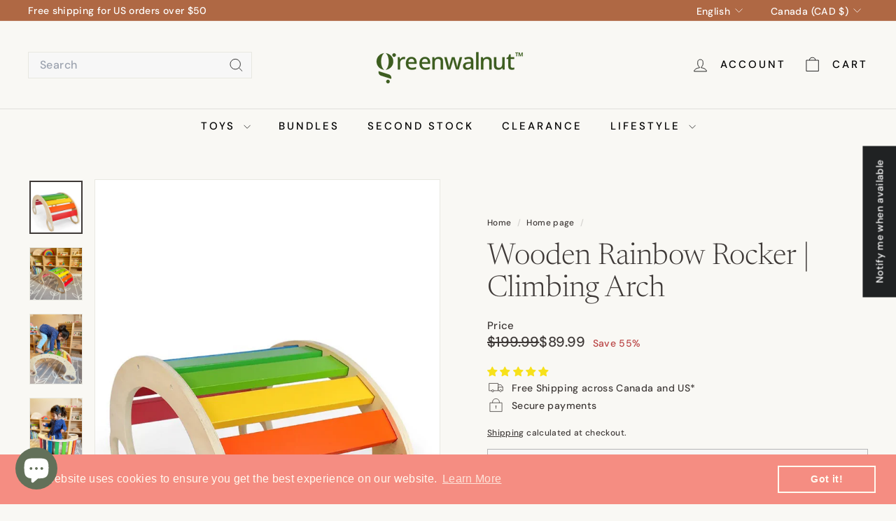

--- FILE ---
content_type: text/javascript
request_url: https://greenwalnut.ca/cdn/shop/t/14/assets/add-to-cart.js?v=157761415605003885381731638846
body_size: 349
content:
import{EVENTS}from"@archetype-themes/utils/events";import{trapFocus,removeTrapFocus}from"@archetype-themes/utils/a11y";const classes={isAdded:"is-added"};class AddToCart extends HTMLElement{constructor(){super(),this.handleCartDrawerChange=this.handleCartDrawerChange.bind(this)}connectedCallback(){this.qtySelector=this.querySelector("quantity-selector"),this.qtySelectorInput=this.qtySelector?.querySelector('input[name="quantity"]'),this.button=this.querySelector(".js-add-to-cart"),this.successMessage=this.querySelector(".js-added"),this.abortController=new AbortController,this.variantId=this.dataset.variantId,this.changingQuantity=!1,this.smallContainer=!1,this.activeElement=null,this.count=this.getAttribute("data-count")?parseInt(this.getAttribute("data-count")):0,this.container=this.closest(".product-grid-item"),!(!this.button||!this.qtySelector)&&(this.resizeObserver=new ResizeObserver(this.handleResize.bind(this)),!this.count&&this.container&&this.resizeObserver.observe(this.container),this.qtySelector.addEventListener("quantity:change",this.handleQuantityChange.bind(this),{signal:this.abortController.signal}),this.addEventListener("mouseover",this.open.bind(this),{signal:this.abortController.signal}),this.addEventListener("mouseout",this.close.bind(this),{signal:this.abortController.signal}),this.button.addEventListener("click",()=>{this.button.getAttribute("aria-expanded")=="false"?this.open():this.close()},{signal:this.abortController.signal}),this.addEventListener("focusout",evt=>(!this.contains(evt.relatedTarget)||!this.contains(evt.target))&&this.close(),{signal:this.abortController.signal}),this.addEventListener("keydown",evt=>evt.key==="Escape"&&this.close(),{signal:this.abortController.signal}),document.addEventListener(EVENTS.cartDrawerChange,this.handleCartDrawerChange,{signal:this.abortController.signal}))}disconnectedCallback(){this.abortController.abort()}open(){!this.button||this.count||this.smallContainer||(this.button.setAttribute("aria-expanded","true"),this.button.setAttribute("disabled","disabled"),this.classList.remove(classes.isAdded),this.contains(document.activeElement)&&this.qtySelectorInput.focus())}close(){!this.button||this.changingQuantity||this.count||this.smallContainer||(this.button.setAttribute("aria-expanded","false"),this.button.removeAttribute("disabled"),this.activeElement&&this.activeElement.focus())}async handleQuantityChange({detail}){this.contains(document.activeElement)&&(this.activeElement=document.activeElement),this.changingQuantity=!0;const body={updates:{[this.variantId]:detail.qty},sections:["cart-ajax"]},response=await this.updateCart(body);this.handleProductAdded(response)}handleProductAdded(response){this.dispatchEvent(new CustomEvent(EVENTS.ajaxProductAdded,{bubbles:!0,detail:{product:response,preventCartOpen:!0}})),this.activeElement.classList.contains("js-qty__adjust--plus")&&(this.classList.add(classes.isAdded),trapFocus(this.successMessage))}async updateCart(body){return fetch(`${window.Shopify.routes.root}cart/update.js`,{method:"POST",headers:{"Content-Type":"application/json"},body:JSON.stringify(body)}).then(response=>{if(!response.ok)throw response;return response.json()})}handleCartDrawerChange(){this.classList.remove(classes.isAdded),removeTrapFocus(this.activeElement)}handleResize(){this?.container?.offsetWidth<=235?this.smallContainer=!0:this.smallContainer=!1}}customElements.define("at-add-to-cart",AddToCart);
//# sourceMappingURL=/cdn/shop/t/14/assets/add-to-cart.js.map?v=157761415605003885381731638846


--- FILE ---
content_type: text/javascript
request_url: https://greenwalnut.ca/cdn/shop/t/14/assets/es-module-shims.min.js?v=3197203922110785981731638847
body_size: 14159
content:
;(function () {
  const e = typeof window !== 'undefined'
  const t = typeof document !== 'undefined'
  const noop = () => {}
  const r = t ? document.querySelector('script[type=esms-options]') : void 0
  const s = r ? JSON.parse(r.innerHTML) : {}
  Object.assign(s, self.esmsInitOptions || {})
  let n = !t || !!s.shimMode
  const a = globalHook(n && s.onimport)
  const i = globalHook(n && s.resolve)
  let c = s.fetch ? globalHook(s.fetch) : fetch
  const f = s.meta ? globalHook(n && s.meta) : noop
  const ne = s.mapOverrides
  let oe = s.nonce
  if (!oe && t) {
    const e = document.querySelector('script[nonce]')
    e && (oe = e.nonce || e.getAttribute('nonce'))
  }
  const ce = globalHook(s.onerror || noop)
  const le = s.onpolyfill
    ? globalHook(s.onpolyfill)
    : () => {
        console.log('%c^^ Module TypeError above is polyfilled and can be ignored ^^', 'font-weight:900;color:#391')
      }
  const { revokeBlobURLs: ue, noLoadEventRetriggers: de, enforceIntegrity: pe } = s
  function globalHook(e) {
    return typeof e === 'string' ? self[e] : e
  }
  const he = Array.isArray(s.polyfillEnable) ? s.polyfillEnable : []
  const me = he.includes('css-modules')
  const be = he.includes('json-modules')
  const ke = !navigator.userAgentData && !!navigator.userAgent.match(/Edge\/\d+\.\d+/)
  const we = t
    ? document.baseURI
    : `${location.protocol}//${location.host}${location.pathname.includes('/') ? location.pathname.slice(0, location.pathname.lastIndexOf('/') + 1) : location.pathname}`
  const createBlob = (e, t = 'text/javascript') => URL.createObjectURL(new Blob([e], { type: t }))
  let { skip: ge } = s
  if (Array.isArray(ge)) {
    const e = ge.map((e) => new URL(e, we).href)
    ge = (t) => e.some((e) => (e[e.length - 1] === '/' && t.startsWith(e)) || t === e)
  } else if (typeof ge === 'string') {
    const e = new RegExp(ge)
    ge = (t) => e.test(t)
  } else ge instanceof RegExp && (ge = (e) => ge.test(e))
  const eoop = (e) =>
    setTimeout(() => {
      throw e
    })
  const throwError = (t) => {
    ;(self.reportError || (e && window.safari && console.error) || eoop)(t), void ce(t)
  }
  function fromParent(e) {
    return e ? ` imported from ${e}` : ''
  }
  let ve = false
  function setImportMapSrcOrLazy() {
    ve = true
  }
  if (!n)
    if (
      document.querySelectorAll('script[type=module-shim],script[type=importmap-shim],link[rel=modulepreload-shim]')
        .length
    )
      n = true
    else {
      let e = false
      for (const t of document.querySelectorAll('script[type=module],script[type=importmap]'))
        if (e) {
          if (t.type === 'importmap' && e) {
            ve = true
            break
          }
        } else t.type !== 'module' || t.ep || (e = true)
    }
  const ye = /\\/g
  function asURL(e) {
    try {
      if (e.indexOf(':') !== -1) return new URL(e).href
    } catch (e) {}
  }
  function resolveUrl(e, t) {
    return resolveIfNotPlainOrUrl(e, t) || asURL(e) || resolveIfNotPlainOrUrl('./' + e, t)
  }
  function resolveIfNotPlainOrUrl(e, t) {
    const r = t.indexOf('#'),
      s = t.indexOf('?')
    r + s > -2 && (t = t.slice(0, r === -1 ? s : s === -1 || s > r ? r : s))
    e.indexOf('\\') !== -1 && (e = e.replace(ye, '/'))
    if (e[0] === '/' && e[1] === '/') return t.slice(0, t.indexOf(':') + 1) + e
    if (
      (e[0] === '.' &&
        (e[1] === '/' ||
          (e[1] === '.' && (e[2] === '/' || (e.length === 2 && (e += '/')))) ||
          (e.length === 1 && (e += '/')))) ||
      e[0] === '/'
    ) {
      const r = t.slice(0, t.indexOf(':') + 1)
      if (r === 'blob:')
        throw new TypeError(
          `Failed to resolve module specifier "${e}". Invalid relative url or base scheme isn't hierarchical.`
        )
      let s
      if (t[r.length + 1] === '/')
        if (r !== 'file:') {
          s = t.slice(r.length + 2)
          s = s.slice(s.indexOf('/') + 1)
        } else s = t.slice(8)
      else s = t.slice(r.length + (t[r.length] === '/'))
      if (e[0] === '/') return t.slice(0, t.length - s.length - 1) + e
      const n = s.slice(0, s.lastIndexOf('/') + 1) + e
      const a = []
      let i = -1
      for (let e = 0; e < n.length; e++)
        if (i === -1) {
          if (n[e] === '.') {
            if (n[e + 1] === '.' && (n[e + 2] === '/' || e + 2 === n.length)) {
              a.pop()
              e += 2
              continue
            }
            if (n[e + 1] === '/' || e + 1 === n.length) {
              e += 1
              continue
            }
          }
          while (n[e] === '/') e++
          i = e
        } else if (n[e] === '/') {
          a.push(n.slice(i, e + 1))
          i = -1
        }
      i !== -1 && a.push(n.slice(i))
      return t.slice(0, t.length - s.length) + a.join('')
    }
  }
  function resolveAndComposeImportMap(e, t, r) {
    const s = { imports: Object.assign({}, r.imports), scopes: Object.assign({}, r.scopes) }
    e.imports && resolveAndComposePackages(e.imports, s.imports, t, r)
    if (e.scopes)
      for (let n in e.scopes) {
        const a = resolveUrl(n, t)
        resolveAndComposePackages(e.scopes[n], s.scopes[a] || (s.scopes[a] = {}), t, r)
      }
    return s
  }
  function getMatch(e, t) {
    if (t[e]) return e
    let r = e.length
    do {
      const s = e.slice(0, r + 1)
      if (s in t) return s
    } while ((r = e.lastIndexOf('/', r - 1)) !== -1)
  }
  function applyPackages(e, t) {
    const r = getMatch(e, t)
    if (r) {
      const s = t[r]
      if (s === null) return
      return s + e.slice(r.length)
    }
  }
  function resolveImportMap(e, t, r) {
    let s = r && getMatch(r, e.scopes)
    while (s) {
      const r = applyPackages(t, e.scopes[s])
      if (r) return r
      s = getMatch(s.slice(0, s.lastIndexOf('/')), e.scopes)
    }
    return applyPackages(t, e.imports) || (t.indexOf(':') !== -1 && t)
  }
  function resolveAndComposePackages(e, t, r, s) {
    for (let a in e) {
      const i = resolveIfNotPlainOrUrl(a, r) || a
      if ((!n || !ne) && t[i] && t[i] !== e[i]) throw Error(`Rejected map override "${i}" from ${t[i]} to ${e[i]}.`)
      let c = e[a]
      if (typeof c !== 'string') continue
      const f = resolveImportMap(s, resolveIfNotPlainOrUrl(c, r) || c, r)
      f ? (t[i] = f) : console.warn(`Mapping "${a}" -> "${e[a]}" does not resolve`)
    }
  }
  let $e = !t && (0, eval)('u=>import(u)')
  let Se
  const Oe =
    t &&
    new Promise((e) => {
      const t = Object.assign(document.createElement('script'), { src: createBlob('self._d=u=>import(u)'), ep: true })
      t.setAttribute('nonce', oe)
      t.addEventListener('load', () => {
        if (!(Se = !!($e = self._d))) {
          let e
          window.addEventListener('error', (t) => (e = t))
          $e = (t, r) =>
            new Promise((s, n) => {
              const a = Object.assign(document.createElement('script'), {
                type: 'module',
                src: createBlob(`import*as m from'${t}';self._esmsi=m`)
              })
              e = void 0
              a.ep = true
              oe && a.setAttribute('nonce', oe)
              a.addEventListener('error', cb)
              a.addEventListener('load', cb)
              function cb(i) {
                document.head.removeChild(a)
                if (self._esmsi) {
                  s(self._esmsi, we)
                  self._esmsi = void 0
                } else {
                  n(
                    (!(i instanceof Event) && i) ||
                      (e && e.error) ||
                      new Error(`Error loading ${(r && r.errUrl) || t} (${a.src}).`)
                  )
                  e = void 0
                }
              }
              document.head.appendChild(a)
            })
        }
        document.head.removeChild(t)
        delete self._d
        e()
      })
      document.head.appendChild(t)
    })
  let Le = false
  let xe = false
  const Ae = t && HTMLScriptElement.supports
  let Ce = Ae && Ae.name === 'supports' && Ae('importmap')
  let Ue = Se
  const Ee = 'import.meta'
  const Pe = 'import"x"assert{type:"css"}'
  const Ie = 'import"x"assert{type:"json"}'
  let Me = Promise.resolve(Oe).then(() => {
    if (Se)
      return t
        ? new Promise((e) => {
            const t = document.createElement('iframe')
            t.style.display = 'none'
            t.setAttribute('nonce', oe)
            function cb({ data: r }) {
              const s = Array.isArray(r) && r[0] === 'esms'
              if (s) {
                Ce = r[1]
                Ue = r[2]
                xe = r[3]
                Le = r[4]
                e()
                document.head.removeChild(t)
                window.removeEventListener('message', cb, false)
              }
            }
            window.addEventListener('message', cb, false)
            const r = `<script nonce=${oe || ''}>b=(s,type='text/javascript')=>URL.createObjectURL(new Blob([s],{type}));document.head.appendChild(Object.assign(document.createElement('script'),{type:'importmap',nonce:"${oe}",innerText:\`{"imports":{"x":"\${b('')}"}}\`}));Promise.all([${Ce ? 'true,true' : `'x',b('${Ee}')`}, ${me ? `b('${Pe}'.replace('x',b('','text/css')))` : 'false'}, ${be ? `b('${Ie}'.replace('x',b('{}','text/json')))` : 'false'}].map(x =>typeof x==='string'?import(x).then(x =>!!x,()=>false):x)).then(a=>parent.postMessage(['esms'].concat(a),'*'))<\/script>`
            let s = false,
              n = false
            function doOnload() {
              if (!s) {
                n = true
                return
              }
              const e = t.contentDocument
              if (e && e.head.childNodes.length === 0) {
                const t = e.createElement('script')
                oe && t.setAttribute('nonce', oe)
                t.innerHTML = r.slice(15 + (oe ? oe.length : 0), -9)
                e.head.appendChild(t)
              }
            }
            t.onload = doOnload
            document.head.appendChild(t)
            s = true
            'srcdoc' in t ? (t.srcdoc = r) : t.contentDocument.write(r)
            n && doOnload()
          })
        : Promise.all([
            Ce || $e(createBlob(Ee)).then(() => (Ue = true), noop),
            me && $e(createBlob(Pe.replace('x', createBlob('', 'text/css')))).then(() => (xe = true), noop),
            be &&
              $e(createBlob(jsonModulescheck.replace('x', createBlob('{}', 'text/json')))).then(() => (Le = true), noop)
          ])
  })
  let je,
    Re,
    Te,
    _e = 2 << 19
  const Ne =
      1 === new Uint8Array(new Uint16Array([1]).buffer)[0]
        ? function (e, t) {
            const r = e.length
            let s = 0
            for (; s < r; ) t[s] = e.charCodeAt(s++)
          }
        : function (e, t) {
            const r = e.length
            let s = 0
            for (; s < r; ) {
              const r = e.charCodeAt(s)
              t[s++] = ((255 & r) << 8) | (r >>> 8)
            }
          },
    He = 'xportmportlassetaromsyncunctionssertvoyiedelecontininstantybreareturdebuggeawaithrwhileforifcatcfinallels'
  let qe, Fe, Je
  function parse(e, t = '@') {
    ;(qe = e), (Fe = t)
    const r = 2 * qe.length + (2 << 18)
    if (r > _e || !je) {
      for (; r > _e; ) _e *= 2
      ;(Re = new ArrayBuffer(_e)),
        Ne(He, new Uint16Array(Re, 16, 105)),
        (je = (function (e, t, r) {
          'use asm'
          var s = new e.Int8Array(r),
            n = new e.Int16Array(r),
            a = new e.Int32Array(r),
            i = new e.Uint8Array(r),
            c = new e.Uint16Array(r),
            f = 1024
          function b() {
            var e = 0,
              t = 0,
              r = 0,
              i = 0,
              ne = 0,
              oe = 0
            oe = f
            f = (f + 10240) | 0
            s[796] = 1
            s[795] = 0
            n[395] = 0
            n[396] = 0
            a[67] = a[2]
            s[797] = 0
            a[66] = 0
            s[794] = 0
            a[68] = oe + 2048
            a[69] = oe
            s[798] = 0
            e = ((a[3] | 0) + -2) | 0
            a[70] = e
            t = (e + (a[64] << 1)) | 0
            a[71] = t
            e: while (1) {
              r = (e + 2) | 0
              a[70] = r
              if (e >>> 0 >= t >>> 0) {
                ne = 18
                break
              }
              t: do {
                switch (n[r >> 1] | 0) {
                  case 9:
                  case 10:
                  case 11:
                  case 12:
                  case 13:
                  case 32:
                    break
                  case 101: {
                    if (
                      (((n[396] | 0) == 0 ? H(r) | 0 : 0) ? (m((e + 4) | 0, 16, 10) | 0) == 0 : 0)
                        ? (l(), (s[796] | 0) == 0)
                        : 0
                    ) {
                      ne = 9
                      break e
                    } else ne = 17
                    break
                  }
                  case 105: {
                    if (H(r) | 0 ? (m((e + 4) | 0, 26, 10) | 0) == 0 : 0) {
                      k()
                      ne = 17
                    } else ne = 17
                    break
                  }
                  case 59: {
                    ne = 17
                    break
                  }
                  case 47:
                    switch (n[(e + 4) >> 1] | 0) {
                      case 47: {
                        P()
                        break t
                      }
                      case 42: {
                        y(1)
                        break t
                      }
                      default: {
                        ne = 16
                        break e
                      }
                    }
                  default: {
                    ne = 16
                    break e
                  }
                }
              } while (0)
              if ((ne | 0) == 17) {
                ne = 0
                a[67] = a[70]
              }
              e = a[70] | 0
              t = a[71] | 0
            }
            if ((ne | 0) == 9) {
              e = a[70] | 0
              a[67] = e
              ne = 19
            } else if ((ne | 0) == 16) {
              s[796] = 0
              a[70] = e
              ne = 19
            } else if ((ne | 0) == 18)
              if (!(s[794] | 0)) {
                e = r
                ne = 19
              } else e = 0
            do {
              if ((ne | 0) == 19) {
                e: while (1) {
                  t = (e + 2) | 0
                  a[70] = t
                  if (e >>> 0 >= (a[71] | 0) >>> 0) {
                    ne = 82
                    break
                  }
                  t: do {
                    switch (n[t >> 1] | 0) {
                      case 9:
                      case 10:
                      case 11:
                      case 12:
                      case 13:
                      case 32:
                        break
                      case 101: {
                        if (((n[396] | 0) == 0 ? H(t) | 0 : 0) ? (m((e + 4) | 0, 16, 10) | 0) == 0 : 0) {
                          l()
                          ne = 81
                        } else ne = 81
                        break
                      }
                      case 105: {
                        if (H(t) | 0 ? (m((e + 4) | 0, 26, 10) | 0) == 0 : 0) {
                          k()
                          ne = 81
                        } else ne = 81
                        break
                      }
                      case 99: {
                        if ((H(t) | 0 ? (m((e + 4) | 0, 36, 8) | 0) == 0 : 0) ? V(n[(e + 12) >> 1] | 0) | 0 : 0) {
                          s[798] = 1
                          ne = 81
                        } else ne = 81
                        break
                      }
                      case 40: {
                        i = a[68] | 0
                        t = n[396] | 0
                        ne = t & 65535
                        a[(i + (ne << 3)) >> 2] = 1
                        r = a[67] | 0
                        n[396] = ((t + 1) << 16) >> 16
                        a[(i + (ne << 3) + 4) >> 2] = r
                        ne = 81
                        break
                      }
                      case 41: {
                        t = n[396] | 0
                        if (!((t << 16) >> 16)) {
                          ne = 36
                          break e
                        }
                        ne = ((t + -1) << 16) >> 16
                        n[396] = ne
                        i = n[395] | 0
                        t = i & 65535
                        if ((i << 16) >> 16 != 0 ? (a[((a[68] | 0) + ((ne & 65535) << 3)) >> 2] | 0) == 5 : 0) {
                          t = a[((a[69] | 0) + ((t + -1) << 2)) >> 2] | 0
                          r = (t + 4) | 0
                          if (!(a[r >> 2] | 0)) a[r >> 2] = (a[67] | 0) + 2
                          a[(t + 12) >> 2] = e + 4
                          n[395] = ((i + -1) << 16) >> 16
                          ne = 81
                        } else ne = 81
                        break
                      }
                      case 123: {
                        ne = a[67] | 0
                        i = a[61] | 0
                        e = ne
                        do {
                          if (((n[ne >> 1] | 0) == 41) & ((i | 0) != 0) ? (a[(i + 4) >> 2] | 0) == (ne | 0) : 0) {
                            t = a[62] | 0
                            a[61] = t
                            if (!t) {
                              a[57] = 0
                              break
                            } else {
                              a[(t + 28) >> 2] = 0
                              break
                            }
                          }
                        } while (0)
                        i = a[68] | 0
                        r = n[396] | 0
                        ne = r & 65535
                        a[(i + (ne << 3)) >> 2] = (s[798] | 0) == 0 ? 2 : 6
                        n[396] = ((r + 1) << 16) >> 16
                        a[(i + (ne << 3) + 4) >> 2] = e
                        s[798] = 0
                        ne = 81
                        break
                      }
                      case 125: {
                        e = n[396] | 0
                        if (!((e << 16) >> 16)) {
                          ne = 49
                          break e
                        }
                        i = a[68] | 0
                        ne = ((e + -1) << 16) >> 16
                        n[396] = ne
                        if ((a[(i + ((ne & 65535) << 3)) >> 2] | 0) == 4) {
                          h()
                          ne = 81
                        } else ne = 81
                        break
                      }
                      case 39: {
                        d(39)
                        ne = 81
                        break
                      }
                      case 34: {
                        d(34)
                        ne = 81
                        break
                      }
                      case 47:
                        switch (n[(e + 4) >> 1] | 0) {
                          case 47: {
                            P()
                            break t
                          }
                          case 42: {
                            y(1)
                            break t
                          }
                          default: {
                            e = a[67] | 0
                            i = n[e >> 1] | 0
                            r: do {
                              if (!(U(i) | 0)) {
                                switch ((i << 16) >> 16) {
                                  case 41:
                                    if (D(a[((a[68] | 0) + (c[396] << 3) + 4) >> 2] | 0) | 0) {
                                      ne = 69
                                      break r
                                    } else {
                                      ne = 66
                                      break r
                                    }
                                  case 125:
                                    break
                                  default: {
                                    ne = 66
                                    break r
                                  }
                                }
                                t = a[68] | 0
                                r = c[396] | 0
                                if (!(p(a[(t + (r << 3) + 4) >> 2] | 0) | 0) ? (a[(t + (r << 3)) >> 2] | 0) != 6 : 0)
                                  ne = 66
                                else ne = 69
                              } else
                                switch ((i << 16) >> 16) {
                                  case 46:
                                    if ((((n[(e + -2) >> 1] | 0) + -48) & 65535) < 10) {
                                      ne = 66
                                      break r
                                    } else {
                                      ne = 69
                                      break r
                                    }
                                  case 43:
                                    if ((n[(e + -2) >> 1] | 0) == 43) {
                                      ne = 66
                                      break r
                                    } else {
                                      ne = 69
                                      break r
                                    }
                                  case 45:
                                    if ((n[(e + -2) >> 1] | 0) == 45) {
                                      ne = 66
                                      break r
                                    } else {
                                      ne = 69
                                      break r
                                    }
                                  default: {
                                    ne = 69
                                    break r
                                  }
                                }
                            } while (0)
                            r: do {
                              if ((ne | 0) == 66) {
                                ne = 0
                                if (!(o(e) | 0)) {
                                  switch ((i << 16) >> 16) {
                                    case 0: {
                                      ne = 69
                                      break r
                                    }
                                    case 47: {
                                      if (s[797] | 0) {
                                        ne = 69
                                        break r
                                      }
                                      break
                                    }
                                    default: {
                                    }
                                  }
                                  r = a[3] | 0
                                  t = i
                                  do {
                                    if (e >>> 0 <= r >>> 0) break
                                    e = (e + -2) | 0
                                    a[67] = e
                                    t = n[e >> 1] | 0
                                  } while (!(E(t) | 0))
                                  if (F(t) | 0) {
                                    do {
                                      if (e >>> 0 <= r >>> 0) break
                                      e = (e + -2) | 0
                                      a[67] = e
                                    } while (F(n[e >> 1] | 0) | 0)
                                    if (j(e) | 0) {
                                      g()
                                      s[797] = 0
                                      ne = 81
                                      break t
                                    } else e = 1
                                  } else e = 1
                                } else ne = 69
                              }
                            } while (0)
                            if ((ne | 0) == 69) {
                              g()
                              e = 0
                            }
                            s[797] = e
                            ne = 81
                            break t
                          }
                        }
                      case 96: {
                        i = a[68] | 0
                        r = n[396] | 0
                        ne = r & 65535
                        a[(i + (ne << 3) + 4) >> 2] = a[67]
                        n[396] = ((r + 1) << 16) >> 16
                        a[(i + (ne << 3)) >> 2] = 3
                        h()
                        ne = 81
                        break
                      }
                      default:
                        ne = 81
                    }
                  } while (0)
                  if ((ne | 0) == 81) {
                    ne = 0
                    a[67] = a[70]
                  }
                  e = a[70] | 0
                }
                if ((ne | 0) == 36) {
                  T()
                  e = 0
                  break
                } else if ((ne | 0) == 49) {
                  T()
                  e = 0
                  break
                } else if ((ne | 0) == 82) {
                  e = (s[794] | 0) == 0 ? ((n[395] | n[396]) << 16) >> 16 == 0 : 0
                  break
                }
              }
            } while (0)
            f = oe
            return e | 0
          }
          function l() {
            var e = 0,
              t = 0,
              r = 0,
              i = 0,
              c = 0,
              f = 0,
              ne = 0,
              oe = 0,
              ce = 0,
              le = 0,
              ue = 0,
              de = 0,
              pe = 0,
              he = 0
            oe = a[70] | 0
            ce = a[63] | 0
            he = (oe + 12) | 0
            a[70] = he
            r = w(1) | 0
            e = a[70] | 0
            if (!((e | 0) == (he | 0) ? !(I(r) | 0) : 0)) pe = 3
            e: do {
              if ((pe | 0) == 3) {
                t: do {
                  switch ((r << 16) >> 16) {
                    case 123: {
                      a[70] = e + 2
                      e = w(1) | 0
                      t = a[70] | 0
                      while (1) {
                        if (W(e) | 0) {
                          d(e)
                          e = ((a[70] | 0) + 2) | 0
                          a[70] = e
                        } else {
                          q(e) | 0
                          e = a[70] | 0
                        }
                        w(1) | 0
                        e = A(t, e) | 0
                        if ((e << 16) >> 16 == 44) {
                          a[70] = (a[70] | 0) + 2
                          e = w(1) | 0
                        }
                        if ((e << 16) >> 16 == 125) {
                          pe = 15
                          break
                        }
                        he = t
                        t = a[70] | 0
                        if ((t | 0) == (he | 0)) {
                          pe = 12
                          break
                        }
                        if (t >>> 0 > (a[71] | 0) >>> 0) {
                          pe = 14
                          break
                        }
                      }
                      if ((pe | 0) == 12) {
                        T()
                        break e
                      } else if ((pe | 0) == 14) {
                        T()
                        break e
                      } else if ((pe | 0) == 15) {
                        s[795] = 1
                        a[70] = (a[70] | 0) + 2
                        break t
                      }
                      break
                    }
                    case 42: {
                      a[70] = e + 2
                      w(1) | 0
                      he = a[70] | 0
                      A(he, he) | 0
                      break
                    }
                    default: {
                      s[796] = 0
                      switch ((r << 16) >> 16) {
                        case 100: {
                          oe = (e + 14) | 0
                          a[70] = oe
                          switch (((w(1) | 0) << 16) >> 16) {
                            case 97: {
                              t = a[70] | 0
                              if ((m((t + 2) | 0, 56, 8) | 0) == 0 ? ((c = (t + 10) | 0), F(n[c >> 1] | 0) | 0) : 0) {
                                a[70] = c
                                w(0) | 0
                                pe = 22
                              }
                              break
                            }
                            case 102: {
                              pe = 22
                              break
                            }
                            case 99: {
                              t = a[70] | 0
                              if (
                                (
                                  (m((t + 2) | 0, 36, 8) | 0) == 0
                                    ? ((i = (t + 10) | 0), (he = n[i >> 1] | 0), V(he) | 0 | ((he << 16) >> 16 == 123))
                                    : 0
                                )
                                  ? ((a[70] = i), (f = w(1) | 0), (f << 16) >> 16 != 123)
                                  : 0
                              ) {
                                de = f
                                pe = 31
                              }
                              break
                            }
                            default: {
                            }
                          }
                          r: do {
                            if ((pe | 0) == 22 ? ((ne = a[70] | 0), (m((ne + 2) | 0, 64, 14) | 0) == 0) : 0) {
                              r = (ne + 16) | 0
                              t = n[r >> 1] | 0
                              if (!(V(t) | 0))
                                switch ((t << 16) >> 16) {
                                  case 40:
                                  case 42:
                                    break
                                  default:
                                    break r
                                }
                              a[70] = r
                              t = w(1) | 0
                              if ((t << 16) >> 16 == 42) {
                                a[70] = (a[70] | 0) + 2
                                t = w(1) | 0
                              }
                              if ((t << 16) >> 16 != 40) {
                                de = t
                                pe = 31
                              }
                            }
                          } while (0)
                          if (
                            (pe | 0) == 31 ? ((le = a[70] | 0), q(de) | 0, (ue = a[70] | 0), ue >>> 0 > le >>> 0) : 0
                          ) {
                            O(e, oe, le, ue)
                            a[70] = (a[70] | 0) + -2
                            break e
                          }
                          O(e, oe, 0, 0)
                          a[70] = e + 12
                          break e
                        }
                        case 97: {
                          a[70] = e + 10
                          w(0) | 0
                          e = a[70] | 0
                          pe = 35
                          break
                        }
                        case 102: {
                          pe = 35
                          break
                        }
                        case 99: {
                          if ((m((e + 2) | 0, 36, 8) | 0) == 0 ? ((t = (e + 10) | 0), E(n[t >> 1] | 0) | 0) : 0) {
                            a[70] = t
                            he = w(1) | 0
                            pe = a[70] | 0
                            q(he) | 0
                            he = a[70] | 0
                            O(pe, he, pe, he)
                            a[70] = (a[70] | 0) + -2
                            break e
                          }
                          e = (e + 4) | 0
                          a[70] = e
                          break
                        }
                        case 108:
                        case 118:
                          break
                        default:
                          break e
                      }
                      if ((pe | 0) == 35) {
                        a[70] = e + 16
                        e = w(1) | 0
                        if ((e << 16) >> 16 == 42) {
                          a[70] = (a[70] | 0) + 2
                          e = w(1) | 0
                        }
                        pe = a[70] | 0
                        q(e) | 0
                        he = a[70] | 0
                        O(pe, he, pe, he)
                        a[70] = (a[70] | 0) + -2
                        break e
                      }
                      a[70] = e + 6
                      s[796] = 0
                      r = w(1) | 0
                      e = a[70] | 0
                      r = ((q(r) | 0 | 32) << 16) >> 16 == 123
                      i = a[70] | 0
                      if (r) {
                        a[70] = i + 2
                        he = w(1) | 0
                        e = a[70] | 0
                        q(he) | 0
                      }
                      r: while (1) {
                        t = a[70] | 0
                        if ((t | 0) == (e | 0)) break
                        O(e, t, e, t)
                        t = w(1) | 0
                        if (r)
                          switch ((t << 16) >> 16) {
                            case 93:
                            case 125:
                              break e
                            default: {
                            }
                          }
                        e = a[70] | 0
                        if ((t << 16) >> 16 != 44) {
                          pe = 51
                          break
                        }
                        a[70] = e + 2
                        t = w(1) | 0
                        e = a[70] | 0
                        switch ((t << 16) >> 16) {
                          case 91:
                          case 123: {
                            pe = 51
                            break r
                          }
                          default: {
                          }
                        }
                        q(t) | 0
                      }
                      if ((pe | 0) == 51) a[70] = e + -2
                      if (!r) break e
                      a[70] = i + -2
                      break e
                    }
                  }
                } while (0)
                he = ((w(1) | 0) << 16) >> 16 == 102
                e = a[70] | 0
                if (he ? (m((e + 2) | 0, 50, 6) | 0) == 0 : 0) {
                  a[70] = e + 8
                  u(oe, w(1) | 0)
                  e = (ce | 0) == 0 ? 232 : (ce + 16) | 0
                  while (1) {
                    e = a[e >> 2] | 0
                    if (!e) break e
                    a[(e + 12) >> 2] = 0
                    a[(e + 8) >> 2] = 0
                    e = (e + 16) | 0
                  }
                }
                a[70] = e + -2
              }
            } while (0)
            return
          }
          function k() {
            var e = 0,
              t = 0,
              r = 0,
              i = 0,
              c = 0,
              f = 0
            c = a[70] | 0
            e = (c + 12) | 0
            a[70] = e
            e: do {
              switch (((w(1) | 0) << 16) >> 16) {
                case 40: {
                  t = a[68] | 0
                  f = n[396] | 0
                  r = f & 65535
                  a[(t + (r << 3)) >> 2] = 5
                  e = a[70] | 0
                  n[396] = ((f + 1) << 16) >> 16
                  a[(t + (r << 3) + 4) >> 2] = e
                  if ((n[a[67] >> 1] | 0) != 46) {
                    a[70] = e + 2
                    f = w(1) | 0
                    v(c, a[70] | 0, 0, e)
                    t = a[61] | 0
                    r = a[69] | 0
                    c = n[395] | 0
                    n[395] = ((c + 1) << 16) >> 16
                    a[(r + ((c & 65535) << 2)) >> 2] = t
                    switch ((f << 16) >> 16) {
                      case 39: {
                        d(39)
                        break
                      }
                      case 34: {
                        d(34)
                        break
                      }
                      default: {
                        a[70] = (a[70] | 0) + -2
                        break e
                      }
                    }
                    e = ((a[70] | 0) + 2) | 0
                    a[70] = e
                    switch (((w(1) | 0) << 16) >> 16) {
                      case 44: {
                        a[70] = (a[70] | 0) + 2
                        w(1) | 0
                        c = a[61] | 0
                        a[(c + 4) >> 2] = e
                        f = a[70] | 0
                        a[(c + 16) >> 2] = f
                        s[(c + 24) >> 0] = 1
                        a[70] = f + -2
                        break e
                      }
                      case 41: {
                        n[396] = (((n[396] | 0) + -1) << 16) >> 16
                        f = a[61] | 0
                        a[(f + 4) >> 2] = e
                        a[(f + 12) >> 2] = (a[70] | 0) + 2
                        s[(f + 24) >> 0] = 1
                        n[395] = (((n[395] | 0) + -1) << 16) >> 16
                        break e
                      }
                      default: {
                        a[70] = (a[70] | 0) + -2
                        break e
                      }
                    }
                  }
                  break
                }
                case 46: {
                  a[70] = (a[70] | 0) + 2
                  if (((w(1) | 0) << 16) >> 16 == 109 ? ((t = a[70] | 0), (m((t + 2) | 0, 44, 6) | 0) == 0) : 0) {
                    e = a[67] | 0
                    if (!(G(e) | 0) ? (n[e >> 1] | 0) == 46 : 0) break e
                    v(c, c, (t + 8) | 0, 2)
                  }
                  break
                }
                case 42:
                case 39:
                case 34: {
                  i = 18
                  break
                }
                case 123: {
                  e = a[70] | 0
                  if (n[396] | 0) {
                    a[70] = e + -2
                    break e
                  }
                  while (1) {
                    if (e >>> 0 >= (a[71] | 0) >>> 0) break
                    e = w(1) | 0
                    if (!(W(e) | 0)) {
                      if ((e << 16) >> 16 == 125) {
                        i = 33
                        break
                      }
                    } else d(e)
                    e = ((a[70] | 0) + 2) | 0
                    a[70] = e
                  }
                  if ((i | 0) == 33) a[70] = (a[70] | 0) + 2
                  f = ((w(1) | 0) << 16) >> 16 == 102
                  e = a[70] | 0
                  if (f ? m((e + 2) | 0, 50, 6) | 0 : 0) {
                    T()
                    break e
                  }
                  a[70] = e + 8
                  e = w(1) | 0
                  if (W(e) | 0) {
                    u(c, e)
                    break e
                  } else {
                    T()
                    break e
                  }
                }
                default:
                  if ((a[70] | 0) == (e | 0)) a[70] = c + 10
                  else i = 18
              }
            } while (0)
            do {
              if ((i | 0) == 18) {
                if (n[396] | 0) {
                  a[70] = (a[70] | 0) + -2
                  break
                }
                e = a[71] | 0
                t = a[70] | 0
                while (1) {
                  if (t >>> 0 >= e >>> 0) {
                    i = 25
                    break
                  }
                  r = n[t >> 1] | 0
                  if (W(r) | 0) {
                    i = 23
                    break
                  }
                  f = (t + 2) | 0
                  a[70] = f
                  t = f
                }
                if ((i | 0) == 23) {
                  u(c, r)
                  break
                } else if ((i | 0) == 25) {
                  T()
                  break
                }
              }
            } while (0)
            return
          }
          function u(e, t) {
            e = e | 0
            t = t | 0
            var r = 0,
              s = 0
            r = ((a[70] | 0) + 2) | 0
            switch ((t << 16) >> 16) {
              case 39: {
                d(39)
                s = 5
                break
              }
              case 34: {
                d(34)
                s = 5
                break
              }
              default:
                T()
            }
            do {
              if ((s | 0) == 5) {
                v(e, r, a[70] | 0, 1)
                a[70] = (a[70] | 0) + 2
                t = w(0) | 0
                e = (t << 16) >> 16 == 97
                if (e) {
                  r = a[70] | 0
                  if (m((r + 2) | 0, 78, 10) | 0) s = 11
                } else {
                  r = a[70] | 0
                  if (
                    !((((t << 16) >> 16 == 119 ? (n[(r + 2) >> 1] | 0) == 105 : 0) ? (n[(r + 4) >> 1] | 0) == 116 : 0)
                      ? (n[(r + 6) >> 1] | 0) == 104
                      : 0)
                  )
                    s = 11
                }
                if ((s | 0) == 11) {
                  a[70] = r + -2
                  break
                }
                a[70] = r + ((e ? 6 : 4) << 1)
                if (((w(1) | 0) << 16) >> 16 != 123) {
                  a[70] = r
                  break
                }
                e = a[70] | 0
                t = e
                e: while (1) {
                  a[70] = t + 2
                  t = w(1) | 0
                  switch ((t << 16) >> 16) {
                    case 39: {
                      d(39)
                      a[70] = (a[70] | 0) + 2
                      t = w(1) | 0
                      break
                    }
                    case 34: {
                      d(34)
                      a[70] = (a[70] | 0) + 2
                      t = w(1) | 0
                      break
                    }
                    default:
                      t = q(t) | 0
                  }
                  if ((t << 16) >> 16 != 58) {
                    s = 20
                    break
                  }
                  a[70] = (a[70] | 0) + 2
                  switch (((w(1) | 0) << 16) >> 16) {
                    case 39: {
                      d(39)
                      break
                    }
                    case 34: {
                      d(34)
                      break
                    }
                    default: {
                      s = 24
                      break e
                    }
                  }
                  a[70] = (a[70] | 0) + 2
                  switch (((w(1) | 0) << 16) >> 16) {
                    case 125: {
                      s = 29
                      break e
                    }
                    case 44:
                      break
                    default: {
                      s = 28
                      break e
                    }
                  }
                  a[70] = (a[70] | 0) + 2
                  if (((w(1) | 0) << 16) >> 16 == 125) {
                    s = 29
                    break
                  }
                  t = a[70] | 0
                }
                if ((s | 0) == 20) {
                  a[70] = r
                  break
                } else if ((s | 0) == 24) {
                  a[70] = r
                  break
                } else if ((s | 0) == 28) {
                  a[70] = r
                  break
                } else if ((s | 0) == 29) {
                  s = a[61] | 0
                  a[(s + 16) >> 2] = e
                  a[(s + 12) >> 2] = (a[70] | 0) + 2
                  break
                }
              }
            } while (0)
            return
          }
          function o(e) {
            e = e | 0
            e: do {
              switch (n[e >> 1] | 0) {
                case 100:
                  switch (n[(e + -2) >> 1] | 0) {
                    case 105: {
                      e = $((e + -4) | 0, 88, 2) | 0
                      break e
                    }
                    case 108: {
                      e = $((e + -4) | 0, 92, 3) | 0
                      break e
                    }
                    default: {
                      e = 0
                      break e
                    }
                  }
                case 101:
                  switch (n[(e + -2) >> 1] | 0) {
                    case 115:
                      switch (n[(e + -4) >> 1] | 0) {
                        case 108: {
                          e = B((e + -6) | 0, 101) | 0
                          break e
                        }
                        case 97: {
                          e = B((e + -6) | 0, 99) | 0
                          break e
                        }
                        default: {
                          e = 0
                          break e
                        }
                      }
                    case 116: {
                      e = $((e + -4) | 0, 98, 4) | 0
                      break e
                    }
                    case 117: {
                      e = $((e + -4) | 0, 106, 6) | 0
                      break e
                    }
                    default: {
                      e = 0
                      break e
                    }
                  }
                case 102: {
                  if ((n[(e + -2) >> 1] | 0) == 111 ? (n[(e + -4) >> 1] | 0) == 101 : 0)
                    switch (n[(e + -6) >> 1] | 0) {
                      case 99: {
                        e = $((e + -8) | 0, 118, 6) | 0
                        break e
                      }
                      case 112: {
                        e = $((e + -8) | 0, 130, 2) | 0
                        break e
                      }
                      default: {
                        e = 0
                        break e
                      }
                    }
                  else e = 0
                  break
                }
                case 107: {
                  e = $((e + -2) | 0, 134, 4) | 0
                  break
                }
                case 110: {
                  e = (e + -2) | 0
                  if (B(e, 105) | 0) e = 1
                  else e = $(e, 142, 5) | 0
                  break
                }
                case 111: {
                  e = B((e + -2) | 0, 100) | 0
                  break
                }
                case 114: {
                  e = $((e + -2) | 0, 152, 7) | 0
                  break
                }
                case 116: {
                  e = $((e + -2) | 0, 166, 4) | 0
                  break
                }
                case 119:
                  switch (n[(e + -2) >> 1] | 0) {
                    case 101: {
                      e = B((e + -4) | 0, 110) | 0
                      break e
                    }
                    case 111: {
                      e = $((e + -4) | 0, 174, 3) | 0
                      break e
                    }
                    default: {
                      e = 0
                      break e
                    }
                  }
                default:
                  e = 0
              }
            } while (0)
            return e | 0
          }
          function h() {
            var e = 0,
              t = 0,
              r = 0,
              s = 0
            t = a[71] | 0
            r = a[70] | 0
            e: while (1) {
              e = (r + 2) | 0
              if (r >>> 0 >= t >>> 0) {
                t = 10
                break
              }
              switch (n[e >> 1] | 0) {
                case 96: {
                  t = 7
                  break e
                }
                case 36: {
                  if ((n[(r + 4) >> 1] | 0) == 123) {
                    t = 6
                    break e
                  }
                  break
                }
                case 92: {
                  e = (r + 4) | 0
                  break
                }
                default: {
                }
              }
              r = e
            }
            if ((t | 0) == 6) {
              e = (r + 4) | 0
              a[70] = e
              t = a[68] | 0
              s = n[396] | 0
              r = s & 65535
              a[(t + (r << 3)) >> 2] = 4
              n[396] = ((s + 1) << 16) >> 16
              a[(t + (r << 3) + 4) >> 2] = e
            } else if ((t | 0) == 7) {
              a[70] = e
              r = a[68] | 0
              s = (((n[396] | 0) + -1) << 16) >> 16
              n[396] = s
              if ((a[(r + ((s & 65535) << 3)) >> 2] | 0) != 3) T()
            } else if ((t | 0) == 10) {
              a[70] = e
              T()
            }
            return
          }
          function w(e) {
            e = e | 0
            var t = 0,
              r = 0,
              s = 0
            r = a[70] | 0
            e: do {
              t = n[r >> 1] | 0
              t: do {
                if ((t << 16) >> 16 != 47)
                  if (e)
                    if (V(t) | 0) break
                    else break e
                  else if (F(t) | 0) break
                  else break e
                else
                  switch (n[(r + 2) >> 1] | 0) {
                    case 47: {
                      P()
                      break t
                    }
                    case 42: {
                      y(e)
                      break t
                    }
                    default: {
                      t = 47
                      break e
                    }
                  }
              } while (0)
              s = a[70] | 0
              r = (s + 2) | 0
              a[70] = r
            } while (s >>> 0 < (a[71] | 0) >>> 0)
            return t | 0
          }
          function d(e) {
            e = e | 0
            var t = 0,
              r = 0,
              s = 0,
              i = 0
            i = a[71] | 0
            t = a[70] | 0
            while (1) {
              s = (t + 2) | 0
              if (t >>> 0 >= i >>> 0) {
                t = 9
                break
              }
              r = n[s >> 1] | 0
              if ((r << 16) >> 16 == (e << 16) >> 16) {
                t = 10
                break
              }
              if ((r << 16) >> 16 == 92) {
                r = (t + 4) | 0
                if ((n[r >> 1] | 0) == 13) {
                  t = (t + 6) | 0
                  t = (n[t >> 1] | 0) == 10 ? t : r
                } else t = r
              } else if (Z(r) | 0) {
                t = 9
                break
              } else t = s
            }
            if ((t | 0) == 9) {
              a[70] = s
              T()
            } else if ((t | 0) == 10) a[70] = s
            return
          }
          function v(e, t, r, n) {
            e = e | 0
            t = t | 0
            r = r | 0
            n = n | 0
            var i = 0,
              c = 0
            i = a[65] | 0
            a[65] = i + 32
            c = a[61] | 0
            a[((c | 0) == 0 ? 228 : (c + 28) | 0) >> 2] = i
            a[62] = c
            a[61] = i
            a[(i + 8) >> 2] = e
            if (2 == (n | 0)) e = r
            else e = 1 == (n | 0) ? (r + 2) | 0 : 0
            a[(i + 12) >> 2] = e
            a[i >> 2] = t
            a[(i + 4) >> 2] = r
            a[(i + 16) >> 2] = 0
            a[(i + 20) >> 2] = n
            c = 1 == (n | 0)
            s[(i + 24) >> 0] = c & 1
            a[(i + 28) >> 2] = 0
            if (c | (2 == (n | 0))) s[795] = 1
            return
          }
          function A(e, t) {
            e = e | 0
            t = t | 0
            var r = 0,
              s = 0,
              i = 0,
              c = 0
            r = a[70] | 0
            s = n[r >> 1] | 0
            c = (e | 0) == (t | 0)
            i = c ? 0 : e
            c = c ? 0 : t
            if ((s << 16) >> 16 == 97) {
              a[70] = r + 4
              r = w(1) | 0
              e = a[70] | 0
              if (W(r) | 0) {
                d(r)
                t = ((a[70] | 0) + 2) | 0
                a[70] = t
              } else {
                q(r) | 0
                t = a[70] | 0
              }
              s = w(1) | 0
              r = a[70] | 0
            }
            if ((r | 0) != (e | 0)) O(e, t, i, c)
            return s | 0
          }
          function C() {
            var e = 0,
              t = 0,
              r = 0
            r = a[71] | 0
            t = a[70] | 0
            e: while (1) {
              e = (t + 2) | 0
              if (t >>> 0 >= r >>> 0) {
                t = 6
                break
              }
              switch (n[e >> 1] | 0) {
                case 13:
                case 10: {
                  t = 6
                  break e
                }
                case 93: {
                  t = 7
                  break e
                }
                case 92: {
                  e = (t + 4) | 0
                  break
                }
                default: {
                }
              }
              t = e
            }
            if ((t | 0) == 6) {
              a[70] = e
              T()
              e = 0
            } else if ((t | 0) == 7) {
              a[70] = e
              e = 93
            }
            return e | 0
          }
          function g() {
            var e = 0,
              t = 0,
              r = 0
            e: while (1) {
              e = a[70] | 0
              t = (e + 2) | 0
              a[70] = t
              if (e >>> 0 >= (a[71] | 0) >>> 0) {
                r = 7
                break
              }
              switch (n[t >> 1] | 0) {
                case 13:
                case 10: {
                  r = 7
                  break e
                }
                case 47:
                  break e
                case 91: {
                  C() | 0
                  break
                }
                case 92: {
                  a[70] = e + 4
                  break
                }
                default: {
                }
              }
            }
            if ((r | 0) == 7) T()
            return
          }
          function p(e) {
            e = e | 0
            switch (n[e >> 1] | 0) {
              case 62: {
                e = (n[(e + -2) >> 1] | 0) == 61
                break
              }
              case 41:
              case 59: {
                e = 1
                break
              }
              case 104: {
                e = $((e + -2) | 0, 200, 4) | 0
                break
              }
              case 121: {
                e = $((e + -2) | 0, 208, 6) | 0
                break
              }
              case 101: {
                e = $((e + -2) | 0, 220, 3) | 0
                break
              }
              default:
                e = 0
            }
            return e | 0
          }
          function y(e) {
            e = e | 0
            var t = 0,
              r = 0,
              s = 0,
              i = 0,
              c = 0
            i = ((a[70] | 0) + 2) | 0
            a[70] = i
            r = a[71] | 0
            while (1) {
              t = (i + 2) | 0
              if (i >>> 0 >= r >>> 0) break
              s = n[t >> 1] | 0
              if (!e ? Z(s) | 0 : 0) break
              if ((s << 16) >> 16 == 42 ? (n[(i + 4) >> 1] | 0) == 47 : 0) {
                c = 8
                break
              }
              i = t
            }
            if ((c | 0) == 8) {
              a[70] = t
              t = (i + 4) | 0
            }
            a[70] = t
            return
          }
          function m(e, t, r) {
            e = e | 0
            t = t | 0
            r = r | 0
            var n = 0,
              a = 0
            e: do {
              if (!r) e = 0
              else {
                while (1) {
                  n = s[e >> 0] | 0
                  a = s[t >> 0] | 0
                  if ((n << 24) >> 24 != (a << 24) >> 24) break
                  r = (r + -1) | 0
                  if (!r) {
                    e = 0
                    break e
                  } else {
                    e = (e + 1) | 0
                    t = (t + 1) | 0
                  }
                }
                e = ((n & 255) - (a & 255)) | 0
              }
            } while (0)
            return e | 0
          }
          function I(e) {
            e = e | 0
            e: do {
              switch ((e << 16) >> 16) {
                case 38:
                case 37:
                case 33: {
                  e = 1
                  break
                }
                default:
                  if ((((e & -8) << 16) >> 16 == 40) | (((e + -58) & 65535) < 6)) e = 1
                  else {
                    switch ((e << 16) >> 16) {
                      case 91:
                      case 93:
                      case 94: {
                        e = 1
                        break e
                      }
                      default: {
                      }
                    }
                    e = ((e + -123) & 65535) < 4
                  }
              }
            } while (0)
            return e | 0
          }
          function U(e) {
            e = e | 0
            e: do {
              switch ((e << 16) >> 16) {
                case 38:
                case 37:
                case 33:
                  break
                default:
                  if (!((((e + -58) & 65535) < 6) | ((((e + -40) & 65535) < 7) & ((e << 16) >> 16 != 41)))) {
                    switch ((e << 16) >> 16) {
                      case 91:
                      case 94:
                        break e
                      default: {
                      }
                    }
                    return (((e << 16) >> 16 != 125) & (((e + -123) & 65535) < 4)) | 0
                  }
              }
            } while (0)
            return 1
          }
          function x(e) {
            e = e | 0
            var t = 0
            t = n[e >> 1] | 0
            e: do {
              if (((t + -9) & 65535) >= 5) {
                switch ((t << 16) >> 16) {
                  case 160:
                  case 32: {
                    t = 1
                    break e
                  }
                  default: {
                  }
                }
                if (I(t) | 0) return ((t << 16) >> 16 != 46) | (G(e) | 0) | 0
                else t = 0
              } else t = 1
            } while (0)
            return t | 0
          }
          function S(e) {
            e = e | 0
            var t = 0,
              r = 0,
              s = 0,
              i = 0
            r = f
            f = (f + 16) | 0
            s = r
            a[s >> 2] = 0
            a[64] = e
            t = a[3] | 0
            i = (t + (e << 1)) | 0
            e = (i + 2) | 0
            n[i >> 1] = 0
            a[s >> 2] = e
            a[65] = e
            a[57] = 0
            a[61] = 0
            a[59] = 0
            a[58] = 0
            a[63] = 0
            a[60] = 0
            f = r
            return t | 0
          }
          function O(e, t, r, n) {
            e = e | 0
            t = t | 0
            r = r | 0
            n = n | 0
            var i = 0,
              c = 0
            i = a[65] | 0
            a[65] = i + 20
            c = a[63] | 0
            a[((c | 0) == 0 ? 232 : (c + 16) | 0) >> 2] = i
            a[63] = i
            a[i >> 2] = e
            a[(i + 4) >> 2] = t
            a[(i + 8) >> 2] = r
            a[(i + 12) >> 2] = n
            a[(i + 16) >> 2] = 0
            s[795] = 1
            return
          }
          function $(e, t, r) {
            e = e | 0
            t = t | 0
            r = r | 0
            var s = 0,
              n = 0
            s = (e + ((0 - r) << 1)) | 0
            n = (s + 2) | 0
            e = a[3] | 0
            if (n >>> 0 >= e >>> 0 ? (m(n, t, r << 1) | 0) == 0 : 0)
              if ((n | 0) == (e | 0)) e = 1
              else e = x(s) | 0
            else e = 0
            return e | 0
          }
          function j(e) {
            e = e | 0
            switch (n[e >> 1] | 0) {
              case 107: {
                e = $((e + -2) | 0, 134, 4) | 0
                break
              }
              case 101: {
                if ((n[(e + -2) >> 1] | 0) == 117) e = $((e + -4) | 0, 106, 6) | 0
                else e = 0
                break
              }
              default:
                e = 0
            }
            return e | 0
          }
          function B(e, t) {
            e = e | 0
            t = t | 0
            var r = 0
            r = a[3] | 0
            if (r >>> 0 <= e >>> 0 ? (n[e >> 1] | 0) == (t << 16) >> 16 : 0)
              if ((r | 0) == (e | 0)) r = 1
              else r = E(n[(e + -2) >> 1] | 0) | 0
            else r = 0
            return r | 0
          }
          function E(e) {
            e = e | 0
            e: do {
              if (((e + -9) & 65535) < 5) e = 1
              else {
                switch ((e << 16) >> 16) {
                  case 32:
                  case 160: {
                    e = 1
                    break e
                  }
                  default: {
                  }
                }
                e = ((e << 16) >> 16 != 46) & (I(e) | 0)
              }
            } while (0)
            return e | 0
          }
          function P() {
            var e = 0,
              t = 0,
              r = 0
            e = a[71] | 0
            r = a[70] | 0
            e: while (1) {
              t = (r + 2) | 0
              if (r >>> 0 >= e >>> 0) break
              switch (n[t >> 1] | 0) {
                case 13:
                case 10:
                  break e
                default:
                  r = t
              }
            }
            a[70] = t
            return
          }
          function q(e) {
            e = e | 0
            while (1) {
              if (V(e) | 0) break
              if (I(e) | 0) break
              e = ((a[70] | 0) + 2) | 0
              a[70] = e
              e = n[e >> 1] | 0
              if (!((e << 16) >> 16)) {
                e = 0
                break
              }
            }
            return e | 0
          }
          function z() {
            var e = 0
            e = a[((a[59] | 0) + 20) >> 2] | 0
            switch (e | 0) {
              case 1: {
                e = -1
                break
              }
              case 2: {
                e = -2
                break
              }
              default:
                e = (e - (a[3] | 0)) >> 1
            }
            return e | 0
          }
          function D(e) {
            e = e | 0
            if (!($(e, 180, 5) | 0) ? !($(e, 190, 3) | 0) : 0) e = $(e, 196, 2) | 0
            else e = 1
            return e | 0
          }
          function F(e) {
            e = e | 0
            switch ((e << 16) >> 16) {
              case 160:
              case 32:
              case 12:
              case 11:
              case 9: {
                e = 1
                break
              }
              default:
                e = 0
            }
            return e | 0
          }
          function G(e) {
            e = e | 0
            if ((n[e >> 1] | 0) == 46 ? (n[(e + -2) >> 1] | 0) == 46 : 0) e = (n[(e + -4) >> 1] | 0) == 46
            else e = 0
            return e | 0
          }
          function H(e) {
            e = e | 0
            if ((a[3] | 0) == (e | 0)) e = 1
            else e = x((e + -2) | 0) | 0
            return e | 0
          }
          function J() {
            var e = 0
            e = a[((a[60] | 0) + 12) >> 2] | 0
            if (!e) e = -1
            else e = (e - (a[3] | 0)) >> 1
            return e | 0
          }
          function K() {
            var e = 0
            e = a[((a[59] | 0) + 12) >> 2] | 0
            if (!e) e = -1
            else e = (e - (a[3] | 0)) >> 1
            return e | 0
          }
          function L() {
            var e = 0
            e = a[((a[60] | 0) + 8) >> 2] | 0
            if (!e) e = -1
            else e = (e - (a[3] | 0)) >> 1
            return e | 0
          }
          function M() {
            var e = 0
            e = a[((a[59] | 0) + 16) >> 2] | 0
            if (!e) e = -1
            else e = (e - (a[3] | 0)) >> 1
            return e | 0
          }
          function N() {
            var e = 0
            e = a[((a[59] | 0) + 4) >> 2] | 0
            if (!e) e = -1
            else e = (e - (a[3] | 0)) >> 1
            return e | 0
          }
          function Q() {
            var e = 0
            e = a[59] | 0
            e = a[((e | 0) == 0 ? 228 : (e + 28) | 0) >> 2] | 0
            a[59] = e
            return ((e | 0) != 0) | 0
          }
          function R() {
            var e = 0
            e = a[60] | 0
            e = a[((e | 0) == 0 ? 232 : (e + 16) | 0) >> 2] | 0
            a[60] = e
            return ((e | 0) != 0) | 0
          }
          function T() {
            s[794] = 1
            a[66] = ((a[70] | 0) - (a[3] | 0)) >> 1
            a[70] = (a[71] | 0) + 2
            return
          }
          function V(e) {
            e = e | 0
            return (((e | 128) << 16) >> 16 == 160) | (((e + -9) & 65535) < 5) | 0
          }
          function W(e) {
            e = e | 0
            return ((e << 16) >> 16 == 39) | ((e << 16) >> 16 == 34) | 0
          }
          function X() {
            return (((a[((a[59] | 0) + 8) >> 2] | 0) - (a[3] | 0)) >> 1) | 0
          }
          function Y() {
            return (((a[((a[60] | 0) + 4) >> 2] | 0) - (a[3] | 0)) >> 1) | 0
          }
          function Z(e) {
            e = e | 0
            return ((e << 16) >> 16 == 13) | ((e << 16) >> 16 == 10) | 0
          }
          function _() {
            return (((a[a[59] >> 2] | 0) - (a[3] | 0)) >> 1) | 0
          }
          function ee() {
            return (((a[a[60] >> 2] | 0) - (a[3] | 0)) >> 1) | 0
          }
          function ae() {
            return i[((a[59] | 0) + 24) >> 0] | 0 | 0
          }
          function re(e) {
            e = e | 0
            a[3] = e
            return
          }
          function ie() {
            return ((s[795] | 0) != 0) | 0
          }
          function se() {
            return ((s[796] | 0) != 0) | 0
          }
          function te() {
            return a[66] | 0
          }
          function fe(e) {
            e = e | 0
            f = (e + 992 + 15) & -16
            return 992
          }
          return {
            su: fe,
            ai: M,
            e: te,
            ee: Y,
            ele: J,
            els: L,
            es: ee,
            f: se,
            id: z,
            ie: N,
            ip: ae,
            is: _,
            ms: ie,
            p: b,
            re: R,
            ri: Q,
            sa: S,
            se: K,
            ses: re,
            ss: X
          }
        })('undefined' != typeof self ? self : global, {}, Re)),
        (Te = je.su(_e - (2 << 17)))
    }
    const s = qe.length + 1
    je.ses(Te), je.sa(s - 1), Ne(qe, new Uint16Array(Re, Te, s)), je.p() || ((Je = je.e()), o())
    const n = [],
      a = []
    for (; je.ri(); ) {
      const e = je.is(),
        t = je.ie(),
        r = je.ai(),
        s = je.id(),
        a = je.ss(),
        i = je.se()
      let c
      je.ip() && (c = b(-1 === s ? e : e + 1, qe.charCodeAt(-1 === s ? e - 1 : e))),
        n.push({ n: c, s: e, e: t, ss: a, se: i, d: s, a: r })
    }
    for (; je.re(); ) {
      const e = je.es(),
        t = je.ee(),
        r = je.els(),
        s = je.ele(),
        n = qe.charCodeAt(e),
        i = r >= 0 ? qe.charCodeAt(r) : -1
      a.push({
        s: e,
        e: t,
        ls: r,
        le: s,
        n: 34 === n || 39 === n ? b(e + 1, n) : qe.slice(e, t),
        ln: r < 0 ? void 0 : 34 === i || 39 === i ? b(r + 1, i) : qe.slice(r, s)
      })
    }
    return [n, a, !!je.f(), !!je.ms()]
  }
  function b(e, t) {
    Je = e
    let r = '',
      s = Je
    for (;;) {
      Je >= qe.length && o()
      const e = qe.charCodeAt(Je)
      if (e === t) break
      92 === e ? ((r += qe.slice(s, Je)), (r += l()), (s = Je)) : (8232 === e || 8233 === e || (u(e) && o()), ++Je)
    }
    return (r += qe.slice(s, Je++)), r
  }
  function l() {
    let e = qe.charCodeAt(++Je)
    switch ((++Je, e)) {
      case 110:
        return '\n'
      case 114:
        return '\r'
      case 120:
        return String.fromCharCode(k(2))
      case 117:
        return (function () {
          const e = qe.charCodeAt(Je)
          let t
          123 === e ? (++Je, (t = k(qe.indexOf('}', Je) - Je)), ++Je, t > 1114111 && o()) : (t = k(4))
          return t <= 65535
            ? String.fromCharCode(t)
            : ((t -= 65536), String.fromCharCode(55296 + (t >> 10), 56320 + (1023 & t)))
        })()
      case 116:
        return '\t'
      case 98:
        return '\b'
      case 118:
        return '\v'
      case 102:
        return '\f'
      case 13:
        10 === qe.charCodeAt(Je) && ++Je
      case 10:
        return ''
      case 56:
      case 57:
        o()
      default:
        if (e >= 48 && e <= 55) {
          let t = qe.substr(Je - 1, 3).match(/^[0-7]+/)[0],
            r = parseInt(t, 8)
          return (
            r > 255 && ((t = t.slice(0, -1)), (r = parseInt(t, 8))),
            (Je += t.length - 1),
            (e = qe.charCodeAt(Je)),
            ('0' === t && 56 !== e && 57 !== e) || o(),
            String.fromCharCode(r)
          )
        }
        return u(e) ? '' : String.fromCharCode(e)
    }
  }
  function k(e) {
    const t = Je
    let r = 0,
      s = 0
    for (let t = 0; t < e; ++t, ++Je) {
      let e,
        n = qe.charCodeAt(Je)
      if (95 !== n) {
        if (n >= 97) e = n - 97 + 10
        else if (n >= 65) e = n - 65 + 10
        else {
          if (!(n >= 48 && n <= 57)) break
          e = n - 48
        }
        if (e >= 16) break
        ;(s = n), (r = 16 * r + e)
      } else (95 !== s && 0 !== t) || o(), (s = n)
    }
    return (95 !== s && Je - t === e) || o(), r
  }
  function u(e) {
    return 13 === e || 10 === e
  }
  function o() {
    throw Object.assign(
      Error(`Parse error ${Fe}:${qe.slice(0, Je).split('\n').length}:${Je - qe.lastIndexOf('\n', Je - 1)}`),
      { idx: Je }
    )
  }
  async function _resolve(e, t) {
    const r = resolveIfNotPlainOrUrl(e, t) || asURL(e)
    return { r: resolveImportMap(De, r || e, t) || throwUnresolved(e, t), b: !r && !asURL(e) }
  }
  const We = i
    ? async (e, t) => {
        let r = i(e, t, defaultResolve)
        r && r.then && (r = await r)
        return r ? { r: r, b: !resolveIfNotPlainOrUrl(e, t) && !asURL(e) } : _resolve(e, t)
      }
    : _resolve
  async function importShim(e, ...r) {
    let s = r[r.length - 1]
    typeof s !== 'string' && (s = we)
    await ze
    a && (await a(e, typeof r[1] !== 'string' ? r[1] : {}, s))
    if (Ze || n || !Ve) {
      t && processScriptsAndPreloads(true)
      n || (Ze = false)
    }
    await Ge
    return topLevelLoad((await We(e, s)).r, { credentials: 'same-origin' })
  }
  self.importShim = importShim
  function defaultResolve(e, t) {
    return resolveImportMap(De, resolveIfNotPlainOrUrl(e, t) || e, t) || throwUnresolved(e, t)
  }
  function throwUnresolved(e, t) {
    throw Error(`Unable to resolve specifier '${e}'${fromParent(t)}`)
  }
  const resolveSync = (e, t = we) => {
    t = `${t}`
    const r = i && i(e, t, defaultResolve)
    return r && !r.then ? r : defaultResolve(e, t)
  }
  function metaResolve(e, t = this.url) {
    return resolveSync(e, t)
  }
  importShim.resolve = resolveSync
  importShim.getImportMap = () => JSON.parse(JSON.stringify(De))
  importShim.addImportMap = (e) => {
    if (!n) throw new Error('Unsupported in polyfill mode.')
    De = resolveAndComposeImportMap(e, we, De)
  }
  const Be = (importShim._r = {})
  importShim._w = {}
  async function loadAll(e, t) {
    if (!e.b && !t[e.u]) {
      t[e.u] = 1
      await e.L
      await Promise.all(e.d.map((e) => loadAll(e, t)))
      e.n || (e.n = e.d.some((e) => e.n))
    }
  }
  let De = { imports: {}, scopes: {} }
  let Ve
  const ze = Me.then(() => {
    Ve = s.polyfillEnable !== true && Se && Ue && Ce && (!be || Le) && (!me || xe) && !ve
    if (t) {
      if (!Ce) {
        const e = HTMLScriptElement.supports || ((e) => e === 'classic' || e === 'module')
        HTMLScriptElement.supports = (t) => t === 'importmap' || e(t)
      }
      if (n || !Ve) {
        new MutationObserver((e) => {
          for (const t of e)
            if (t.type === 'childList')
              for (const e of t.addedNodes)
                if (e.tagName === 'SCRIPT') {
                  e.type === (n ? 'module-shim' : 'module') && processScript(e, true)
                  e.type === (n ? 'importmap-shim' : 'importmap') && processImportMap(e, true)
                } else
                  e.tagName === 'LINK' && e.rel === (n ? 'modulepreload-shim' : 'modulepreload') && processPreload(e)
        }).observe(document, { childList: true, subtree: true })
        processScriptsAndPreloads()
        if (document.readyState === 'complete') readyStateCompleteCheck()
        else {
          async function readyListener() {
            await ze
            processScriptsAndPreloads()
            if (document.readyState === 'complete') {
              readyStateCompleteCheck()
              document.removeEventListener('readystatechange', readyListener)
            }
          }
          document.addEventListener('readystatechange', readyListener)
        }
      }
    }
  })
  let Ge = ze
  let Ke = true
  let Ze = true
  async function topLevelLoad(e, t, r, s, i) {
    n || (Ze = false)
    await ze
    await Ge
    a && (await a(e, typeof t !== 'string' ? t : {}, ''))
    if (!n && Ve) {
      if (s) return null
      await i
      return $e(r ? createBlob(r) : e, { errUrl: e || r })
    }
    const c = getOrCreateLoad(e, t, null, r)
    const f = {}
    await loadAll(c, f)
    Qe = void 0
    resolveDeps(c, f)
    await i
    if (r && !n && !c.n) {
      if (s) return
      ue && revokeObjectURLs(Object.keys(f))
      return await $e(createBlob(r), { errUrl: r })
    }
    if (Ke && !n && c.n && s) {
      le()
      Ke = false
    }
    const ne = await $e(n || c.n || !s ? c.b : c.u, { errUrl: c.u })
    c.s && (await $e(c.s)).u$_(ne)
    ue && revokeObjectURLs(Object.keys(f))
    return ne
  }
  function revokeObjectURLs(e) {
    let t = 0
    const r = e.length
    const s = self.requestIdleCallback ? self.requestIdleCallback : self.requestAnimationFrame
    s(cleanup)
    function cleanup() {
      const n = t * 100
      if (!(n > r)) {
        for (const t of e.slice(n, n + 100)) {
          const e = Be[t]
          e && URL.revokeObjectURL(e.b)
        }
        t++
        s(cleanup)
      }
    }
  }
  function urlJsString(e) {
    return `'${e.replace(/'/g, "\\'")}'`
  }
  let Qe
  function resolveDeps(e, t) {
    if (e.b || !t[e.u]) return
    t[e.u] = 0
    for (const r of e.d) resolveDeps(r, t)
    const [r, s] = e.a
    const n = e.S
    let a = ke && Qe ? `import '${Qe}';` : ''
    let i = 0,
      c = 0,
      ne = []
    function pushStringTo(t) {
      while (ne[ne.length - 1] < t) {
        const t = ne.pop()
        a += `${n.slice(i, t)}, ${urlJsString(e.r)}`
        i = t
      }
      a += n.slice(i, t)
      i = t
    }
    for (const { s: t, ss: s, se: oe, d: ce } of r)
      if (ce === -1) {
        let r = e.d[c++],
          s = r.b,
          f = !s
        f &&
          ((s = r.s) ||
            (s = r.s =
              createBlob(
                `export function u$_(m){${r.a[1]
                  .map(({ s: e, e: t }, s) => {
                    const n = r.S[e] === '"' || r.S[e] === "'"
                    return `e$_${s}=m${n ? '[' : '.'}${r.S.slice(e, t)}${n ? ']' : ''}`
                  })
                  .join(
                    ','
                  )}}${r.a[1].length ? `let ${r.a[1].map((e, t) => `e$_${t}`).join(',')};` : ''}export {${r.a[1].map(({ s: e, e: t }, s) => `e$_${s} as ${r.S.slice(e, t)}`).join(',')}}\n//# sourceURL=${r.r}?cycle`
              )))
        pushStringTo(t - 1)
        a += `/*${n.slice(t - 1, oe)}*/${urlJsString(s)}`
        if (!f && r.s) {
          a += `;import*as m$_${c} from'${r.b}';import{u$_ as u$_${c}}from'${r.s}';u$_${c}(m$_${c})`
          r.s = void 0
        }
        i = oe
      } else if (ce === -2) {
        e.m = { url: e.r, resolve: metaResolve }
        f(e.m, e.u)
        pushStringTo(t)
        a += `importShim._r[${urlJsString(e.u)}].m`
        i = oe
      } else {
        pushStringTo(s + 6)
        a += 'Shim('
        ne.push(oe - 1)
        i = t
      }
    e.s &&
      (a += `\n;import{u$_}from'${e.s}';try{u$_({${s
        .filter((e) => e.ln)
        .map(({ s: e, e: t, ln: r }) => `${n.slice(e, t)}:${r}`)
        .join(',')}})}catch(_){};\n`)
    function pushSourceURL(t, r) {
      const s = r + t.length
      const c = n.indexOf('\n', s)
      const f = c !== -1 ? c : n.length
      pushStringTo(s)
      a += new URL(n.slice(s, f), e.r).href
      i = f
    }
    let oe = n.lastIndexOf(Xe)
    let ce = n.lastIndexOf(Ye)
    oe < i && (oe = -1)
    ce < i && (ce = -1)
    oe !== -1 && (ce === -1 || ce > oe) && pushSourceURL(Xe, oe)
    if (ce !== -1) {
      pushSourceURL(Ye, ce)
      oe !== -1 && oe > ce && pushSourceURL(Xe, oe)
    }
    pushStringTo(n.length)
    oe === -1 && (a += Xe + e.r)
    e.b = Qe = createBlob(a)
    e.S = void 0
  }
  const Xe = '\n//# sourceURL='
  const Ye = '\n//# sourceMappingURL='
  const et = /^(text|application)\/(x-)?javascript(;|$)/
  const tt = /^(application)\/wasm(;|$)/
  const rt = /^(text|application)\/json(;|$)/
  const st = /^(text|application)\/css(;|$)/
  const nt = /url\(\s*(?:(["'])((?:\\.|[^\n\\"'])+)\1|((?:\\.|[^\s,"'()\\])+))\s*\)/g
  let at = []
  let it = 0
  function pushFetchPool() {
    if (++it > 100) return new Promise((e) => at.push(e))
  }
  function popFetchPool() {
    it--
    at.length && at.shift()()
  }
  async function doFetch(e, t, r) {
    if (pe && !t.integrity) throw Error(`No integrity for ${e}${fromParent(r)}.`)
    const s = pushFetchPool()
    s && (await s)
    try {
      var n = await c(e, t)
    } catch (t) {
      t.message = `Unable to fetch ${e}${fromParent(r)} - see network log for details.\n` + t.message
      throw t
    } finally {
      popFetchPool()
    }
    if (!n.ok) {
      const e = new TypeError(`${n.status} ${n.statusText} ${n.url}${fromParent(r)}`)
      e.response = n
      throw e
    }
    return n
  }
  async function fetchModule(e, t, r) {
    const s = await doFetch(e, t, r)
    const n = s.headers.get('content-type')
    if (et.test(n)) return { r: s.url, s: await s.text(), t: 'js' }
    if (tt.test(n)) {
      const t = (importShim._w[e] = await WebAssembly.compileStreaming(s))
      let r = '',
        n = 0,
        a = ''
      for (const e of WebAssembly.Module.imports(t)) {
        r += `import * as impt${n} from '${e.module}';\n`
        a += `'${e.module}':impt${n++},`
      }
      n = 0
      r += `const instance = await WebAssembly.instantiate(importShim._w['${e}'], {${a}});\n`
      for (const e of WebAssembly.Module.exports(t)) {
        r += `const expt${n} = instance['${e.name}'];\n`
        r += `export { expt${n++} as "${e.name}" };\n`
      }
      return { r: s.url, s: r, t: 'wasm' }
    }
    if (rt.test(n)) return { r: s.url, s: `export default ${await s.text()}`, t: 'json' }
    if (st.test(n))
      return {
        r: s.url,
        s: `var s=new CSSStyleSheet();s.replaceSync(${JSON.stringify((await s.text()).replace(nt, (t, r = '', s, n) => `url(${r}${resolveUrl(s || n, e)}${r})`))});export default s;`,
        t: 'css'
      }
    throw Error(
      `Unsupported Content-Type "${n}" loading ${e}${fromParent(r)}. Modules must be served with a valid MIME type like application/javascript.`
    )
  }
  function getOrCreateLoad(e, t, r, s) {
    let a = Be[e]
    if (a && !s) return a
    a = {
      u: e,
      r: s ? e : void 0,
      f: void 0,
      S: void 0,
      L: void 0,
      a: void 0,
      d: void 0,
      b: void 0,
      s: void 0,
      n: false,
      t: null,
      m: null
    }
    if (Be[e]) {
      let e = 0
      while (Be[a.u + ++e]);
      a.u += e
    }
    Be[a.u] = a
    a.f = (async () => {
      if (!s) {
        let i
        ;({ r: a.r, s: s, t: i } = await (ft[e] || fetchModule(e, t, r)))
        if (i && !n) {
          if ((i === 'css' && !me) || (i === 'json' && !be))
            throw Error(
              `${i}-modules require <script type="esms-options">{ "polyfillEnable": ["${i}-modules"] }<\/script>`
            )
          ;((i === 'css' && !xe) || (i === 'json' && !Le)) && (a.n = true)
        }
      }
      try {
        a.a = parse(s, a.u)
      } catch (e) {
        throwError(e)
        a.a = [[], [], false]
      }
      a.S = s
      return a
    })()
    a.L = a.f.then(async () => {
      let e = t
      a.d = (
        await Promise.all(
          a.a[0].map(async ({ n: t, d: r }) => {
            ;((r >= 0 && !Se) || (r === -2 && !Ue)) && (a.n = true)
            if (r !== -1 || !t) return
            const { r: s, b: n } = await We(t, a.r || a.u)
            !n || (Ce && !ve) || (a.n = true)
            if (r === -1) {
              if (ge && ge(s)) return { b: s }
              e.integrity && (e = Object.assign({}, e, { integrity: void 0 }))
              return getOrCreateLoad(s, e, a.r).f
            }
          })
        )
      ).filter((e) => e)
    })
    return a
  }
  function processScriptsAndPreloads(e = false) {
    if (!e)
      for (const e of document.querySelectorAll(n ? 'link[rel=modulepreload-shim]' : 'link[rel=modulepreload]'))
        processPreload(e)
    for (const e of document.querySelectorAll(n ? 'script[type=importmap-shim]' : 'script[type=importmap]'))
      processImportMap(e)
    if (!e)
      for (const e of document.querySelectorAll(n ? 'script[type=module-shim]' : 'script[type=module]'))
        processScript(e)
  }
  function getFetchOpts(e) {
    const t = {}
    e.integrity && (t.integrity = e.integrity)
    e.referrerPolicy && (t.referrerPolicy = e.referrerPolicy)
    e.crossOrigin === 'use-credentials'
      ? (t.credentials = 'include')
      : e.crossOrigin === 'anonymous'
        ? (t.credentials = 'omit')
        : (t.credentials = 'same-origin')
    return t
  }
  let ot = Promise.resolve()
  let ct = 1
  function domContentLoadedCheck() {
    --ct !== 0 || de || (!n && Ve) || document.dispatchEvent(new Event('DOMContentLoaded'))
  }
  t &&
    document.addEventListener('DOMContentLoaded', async () => {
      await ze
      domContentLoadedCheck()
    })
  let lt = 1
  function readyStateCompleteCheck() {
    --lt !== 0 || de || (!n && Ve) || document.dispatchEvent(new Event('readystatechange'))
  }
  const hasNext = (e) => e.nextSibling || (e.parentNode && hasNext(e.parentNode))
  const epCheck = (e, t) =>
    e.ep || (!t && ((!e.src && !e.innerHTML) || !hasNext(e))) || e.getAttribute('noshim') !== null || !(e.ep = true)
  function processImportMap(e, t = lt > 0) {
    if (!epCheck(e, t)) {
      if (e.src) {
        if (!n) return
        setImportMapSrcOrLazy()
      }
      if (Ze) {
        Ge = Ge.then(async () => {
          De = resolveAndComposeImportMap(
            e.src ? await (await doFetch(e.src, getFetchOpts(e))).json() : JSON.parse(e.innerHTML),
            e.src || we,
            De
          )
        }).catch((t) => {
          console.log(t)
          t instanceof SyntaxError &&
            (t = new Error(`Unable to parse import map ${t.message} in: ${e.src || e.innerHTML}`))
          throwError(t)
        })
        n || (Ze = false)
      }
    }
  }
  function processScript(e, t = lt > 0) {
    if (epCheck(e, t)) return
    const r = e.getAttribute('async') === null && lt > 0
    const s = ct > 0
    r && lt++
    s && ct++
    const a = topLevelLoad(e.src || we, getFetchOpts(e), !e.src && e.innerHTML, !n, r && ot)
      .then(() => {
        n && e.dispatchEvent(new Event('load'))
      })
      .catch(throwError)
    r && (ot = a.then(readyStateCompleteCheck))
    s && a.then(domContentLoadedCheck)
  }
  const ft = {}
  function processPreload(e) {
    if (!e.ep) {
      e.ep = true
      ft[e.href] || (ft[e.href] = fetchModule(e.href, getFetchOpts(e)))
    }
  }
})()
//# sourceMappingURL=es-module-shims.js.map
